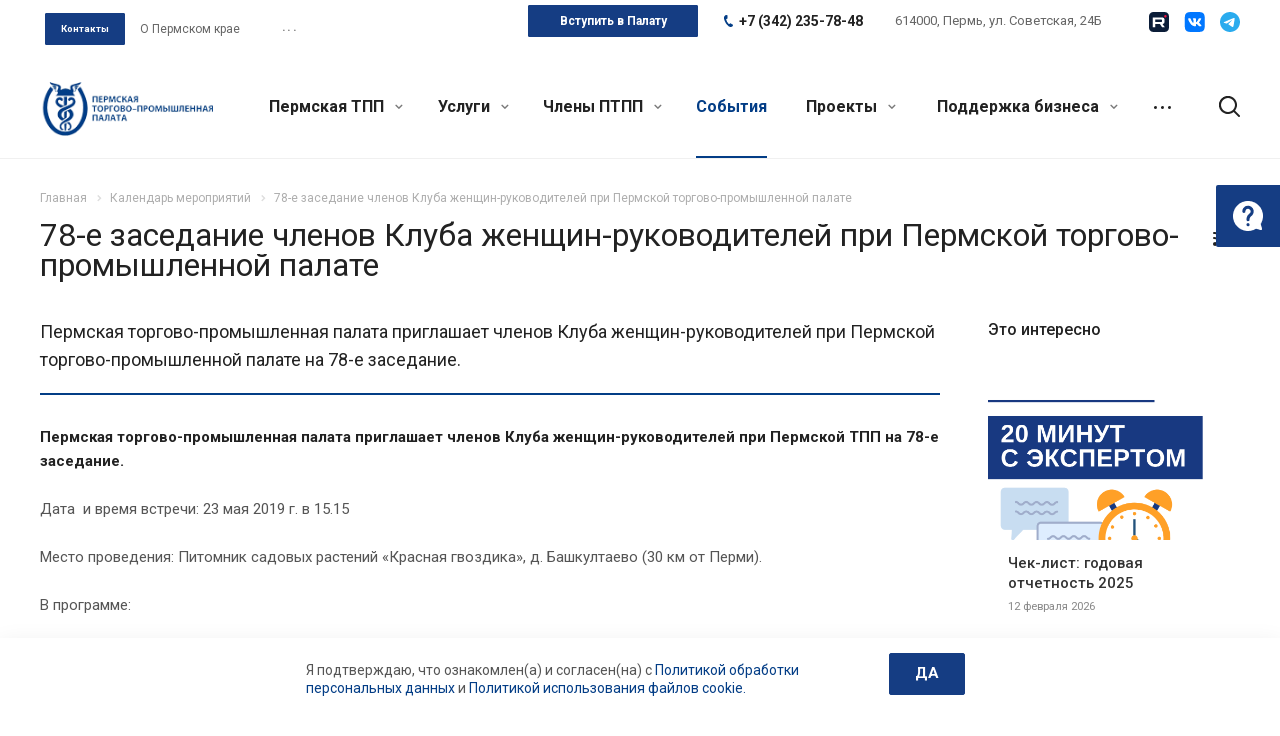

--- FILE ---
content_type: text/css
request_url: https://permtpp.ru/bitrix/templates/aspro-allcorp2/css/width-3.css?16991830121260
body_size: 317
content:
body .maxwidth-theme, body.fill_bg_y.visible_banner .contacts-page-map, body.fill_bg_y.visible_banner .banners-big .maxwidth-banner, body.fill_bg_y.visible_banner > .body > .main,
body.fill_bg_y.visible_banner footer, .banners-big.short-banner.small .maxwidth-banner, .fill_bg_y.visible_banner header .line-row{ max-width: 1392px; }
body.fill_bg_y.visible_banner .banner.TOP_HEADER, body.fill_bg_y.visible_banner .banner.TOP_UNDERHEADER{max-width: 1392px;}
.body .main > .container.with_error > .row > .content-md > .page404{max-width: 1312px;margin:auto;}
.contacts-page-map + .contacts.contacts-page-map-overlay{max-width: 1344px;}

/* @media all and (max-width: 1480px){
	body .banners-big .flexslider .nav-carousel .flex-direction-nav{overflow:hidden;}
	body .banners-big .flexslider:hover .nav-carousel .flex-direction-nav li.flex-nav-prev{left:0px;}
	body .banners-big .flexslider:hover .nav-carousel .flex-direction-nav li.flex-nav-next{right:0px;}
} */

@media (min-width: 768px) and (max-width: 1400px){
	.contacts-page-map + .contacts.contacts-page-map-overlay{padding-left:0px;padding-right:0px;margin-left:53px;margin-right:53px;}
}

@media all and (min-width: 768px){
	.contacts-page-map + .contacts.contacts-page-map-overlay{max-width: 1330px;}
}

--- FILE ---
content_type: application/javascript
request_url: https://permtpp.ru/bitrix/templates/aspro-allcorp2/components/bitrix/subscribe.edit/footer/script.js?1718717405151
body_size: 16
content:
$(document).ready(function(){
	let form = $("form.subscribe-form");
	if(form.length){
		form.validate({
			rules:{ "EMAIL": {email: true} }
		});
	}
})